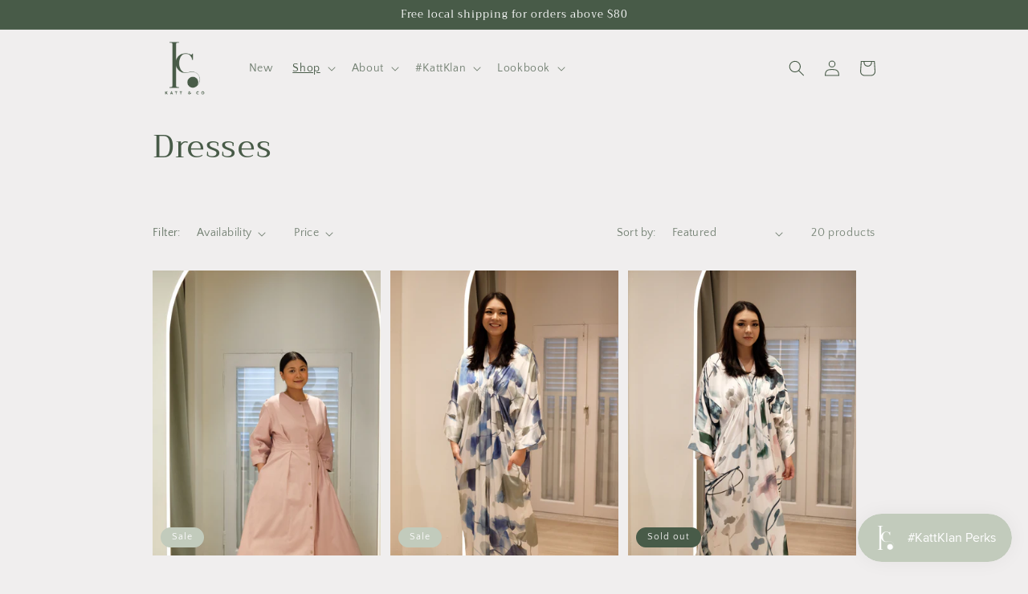

--- FILE ---
content_type: text/css
request_url: https://merchant.cdn.hoolah.co/kattibrahim-rtw.myshopify.com/hoolah-library.css
body_size: 614
content:
.hoolah_collection_widget{line-height:1}.hoolah_product_widget{line-height:1;white-space:nowrap}a#hoolah-learn-more{display:inline-block;margin-bottom:3px}#title-template--15914045702304__product-grid-7628699599008+.card-information .hoolah_collection_widget{display:none;opacity:0}.payment_method_hoolah_checkout span.payment_method_icons{display:none !important}#hoolah-learn-more{font-size:70%;margin-left:6px;vertical-align:middle;text-decoration:underline;cursor:pointer}.bold{font-weight:600}#modal-elem img{vertical-align:unset;display:inline}.shopback-checkout-logo{display:inline-block;width:auto;vertical-align:middle;height:26px !important}.shopback-checkout-promo{display:inline-block;width:auto;vertical-align:middle;height:26px !important}